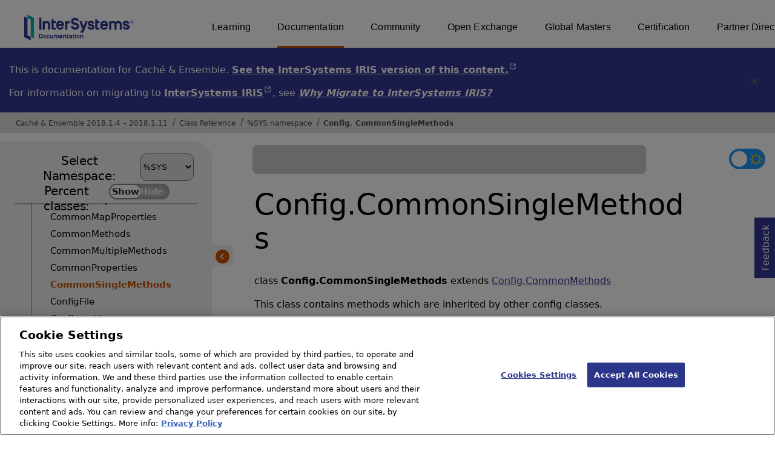

--- FILE ---
content_type: text/html; charset=utf-8
request_url: https://docs.intersystems.com/latest/csp/documatic/%25CSP.Documatic.cls?LIBRARY=%25SYS&CLASSNAME=Config.CommonSingleMethods
body_size: 9354
content:
<!DOCTYPE html>
<html lang="en">
<head><!-- OneTrust Cookies Consent Notice start for intersystems.com -->
<script src="https://cdn.cookielaw.org/scripttemplates/otSDKStub.js"  type="text/javascript" charset="UTF-8" data-domain-script="8d5650d9-35f0-4aec-8e1f-9fa3682325e6" ></script>
<script type="text/javascript">
function OptanonWrapper() { }
</script>
<!-- OneTrust Cookies Consent Notice end for docs.intersystems.com -->

<!-- Google Tag Manager -->
<script>(function(w,d,s,l,i){w[l]=w[l]||[];w[l].push({'gtm.start':
new Date().getTime(),event:'gtm.js'});var f=d.getElementsByTagName(s)[0],
j=d.createElement(s),dl=l!='dataLayer'?'&l='+l:'';j.async=true;j.src=
'https://www.googletagmanager.com/gtm.js?id='+i+dl;f.parentNode.insertBefore(j,f);
})(window,document,'script','dataLayer','GTM-T38JKJG');</script>
<!-- End Google Tag Manager --><!-- serverID = A-2 -->
<meta http-equiv="X-UA-Compatible" content="IE=edge;chrome=1" >
<meta name="viewport" content="width=device-width, initial-scale=1.0">
<meta property="og:image:width" content="1200">
<meta property="og:image:height" content="630">
<title>Config.CommonSingleMethods - Cach&eacute; &amp; Ensemble 2018.1.4 &ndash; 2018.1.11</title>
<meta name="twitter:title" content="Config.CommonSingleMethods - Cach&eacute; &amp; Ensemble 2018.1.4 &ndash; 2018.1.11">
<meta name="description" content="This class contains methods which are inherited by other config classes.">
<meta name="og:description" content="This class contains methods which are inherited by other config classes.">
<meta name="twitter:description" content="This class contains methods which are inherited by other config classes.">
<meta name="image" property="og:image" content="https://docs.intersystems.com/irislatest/csp/docbook/Intersystems_optlsy.jpg">
<meta name="twitter:image" content="https://docs.intersystems.com/irislatest/csp/docbook/Intersystems_optlsy.jpg">
<meta class="swiftype" name="ST-ContentSource" data-type="string" content="Documentation" />
<meta class="swiftype" name="ST-ContentType" data-type="string" content="Class Reference" />
<meta class="swiftype" name="ST-Product" data-type="string" content="Cache"/>
<meta class="swiftype" name="ST-Product" data-type="string" content="Ensemble"/>
<meta class="algolia" name="ALG-AppID" data-type="string" content="EP91R43SFK"/>
<meta class="algolia" name="ALG-Index" data-type="string" content="docs"/>
<meta class="algolia" name="ALG-SearchKey" data-type="string" content="709759d92d99a5cf927e90c965741389"/>
<meta class="algolia" name="ALG-Product" data-type="string" content="(product:'Caché' OR product:'Ensemble')"/>
<meta class="algolia" name="ALG-Version" data-type="string" content="version:'2018.1.11'"/>
<script>
  var ALGOLIA_INSIGHTS_SRC = "https://cdn.jsdelivr.net/npm/search-insights@2.0.3";

  !function(e,a,t,n,s,i,c){e.AlgoliaAnalyticsObject=s,e[s]=e[s]||function(){
  (e[s].queue=e[s].queue||[]).push(arguments)},i=a.createElement(t),c=a.getElementsByTagName(t)[0],
  i.async=1,i.src=n,c.parentNode.insertBefore(i,c)
  }(window,document,"script",ALGOLIA_INSIGHTS_SRC,"aa");

aa('init',
{ appId: 'EP91R43SFK', apiKey: '709759d92d99a5cf927e90c965741389', } 
);
</script>
<link rel="canonical" href="https://docs.intersystems.com/latest/csp/documatic/%25CSP.Documatic.cls?LIBRARY=%25SYS&CLASSNAME=Config.CommonSingleMethods">

<link rel="stylesheet" class="basestylesheet" id="classrefredesign" type="text/css" href="classrefredesign.css"><link rel="stylesheet" class="extrastylesheet" id="lightstylesheet" type="text/css" href="classreflight.css">

<script type="text/javascript" src="https://docs.intersystems.com/irislatest/csp/docbook/jquery-3.6.0.min.js"></script>
<script language="JavaScript" type="text/javascript" src="/latest/csp/broker/cspxmlhttp.js"></script><script language="JavaScript" type="text/javascript" src="/latest/csp/broker/cspbroker.js"></script><script>function addChildrenAfter(item,name,Id,ns) {var h=cspHttpServerMethod("hUkJq7vYVpDpsn_Dio2ZSyrD79kfiMhyYnCNZi1UOMr5tEqHH2K0pDT4ofqnfZLQiIYQW3Q0Tlh6J1LROV$9vA--",name,Id,ns);if (h!==null) {item.insertAdjacentHTML('afterend',h); } else {location.reload();}return false;}</script>
</head>
<body>

<a class="ac-skip-main" href="#main" data-swiftype-index="false">Skip to main content</a>
<div id ="content-outer">

<noscript><link rel="stylesheet" id="noscriptstylesheet" type="text/css" href="https://docs.intersystems.com/irislatest/csp/docbook/noscriptstyles.css"></noscript>
<noscript><div class="noscriptbanner" data-swiftype-index="false"><p>Sorry, your browser does not support JavaScript or JavaScript is disabled. Please enable JavaScript or use another browser to have a better experience.</p></div></noscript>
<div id="banner" class="search-algolia" data-swiftype-index="false">
<div id="bannerleft">
<a href="https://docs.intersystems.com" target="_blank">
<img id="docslogo" src="https://docs.intersystems.com/irislatest/csp/docbook/IS_HBG_SM_TM-cmyk.svg" alt="InterSystems: Creative data technology" height="71" width="263">
</a>
</div> <!-- end of bannerleft -->

<nav id="sitesmenulist" data-swiftype-index="false" aria-label="menu of other InterSystems websites">
<ul class="top-menu">
<li><a href="https://learning.intersystems.com/" target="_top">Learning</a></li>
<li class="activesite"><a href="https://docs.intersystems.com" target="_top">Documentation</a></li>
<li><a href="https://community.intersystems.com/" target="_top">Community</a></li>
<li><a href="https://openexchange.intersystems.com/" target="_top">Open Exchange</a></li>
<li><a href="https://globalmasters.intersystems.com/" target="_top">Global Masters</a></li>
<li><a href="https://www.intersystems.com/support-learning/learning-services/certification-program/" target="_top">Certification</a></li>
<li><a href="https://partner.intersystems.com/" target="_top">Partner Directory</a></li>
</ul>
</nav>
</div> <!-- end of banner -->
<div class="oldproduct flexdiv">
<div class="flexleft">
<p>This is documentation for Caché &amp; Ensemble. <A class="imgopen" href="https://docs.intersystems.com/irislatest/csp/documatic/%25CSP.Documatic.cls" target="_blank" rel="noopener">See the InterSystems IRIS version of this content.<span class="ac-visually-hidden">Opens in a new tab</span></A></p>
<p>For information on migrating to <A class="imgopen" href="https://www.intersystems.com/products/intersystems-iris/" target="_blank" rel="noopener">InterSystems IRIS<span class="ac-visually-hidden">Opens in a new tab</span></A>,
see <span class="citetitle"><a href="../docbook/Doc.View.cls?KEY=GETIRIS_ch">Why Migrate to InterSystems IRIS?</a></span>
</div>
<button class="flexright" aria-label="Dismiss alert">
<img src="https://docs.intersystems.com/irislatest/csp/docbook/icon-x.svg" height="30" width="30">
</button>
</div>
<nav class="locatordiv" data-swiftype-index="false" aria-label="breadcrumbs">
<ol>
<li><A href="/latest/csp/docbook/DocBook.UI.Page.cls" target="_blank" rel="noopener">Cach&eacute; &amp; Ensemble 2018.1.4 &ndash; 2018.1.11<span class="ac-visually-hidden">Opens in a new tab</span></A></li>
<li><A href="%25CSP.Documatic.cls?LIBRARY=%25SYS">Class Reference</A></li>
<li><A href="%25CSP.Documatic.cls?LIBRARY=%25SYS">%SYS namespace</A></li>
<li><A href="%25CSP.Documatic.cls?LIBRARY=%25SYS&PACKAGE=Config">Config</A>.<A href="%25CSP.Documatic.cls?LIBRARY=%25SYS&CLASSNAME=Config.CommonSingleMethods">CommonSingleMethods</A></li>
</ol>
</nav>



<nav id="documaticlefttoc" class="documaticlefttoc" aria-label="Cach&eacute; &amp; Ensemble 2018.1.4 &ndash; 2018.1.11 Class Reference navigation menu" data-swiftype-index="false">
<div class="lefttoctitle">
<form name="Main">Select Namespace: 
<select id="libList" title="Namespace to browse" onchange="window.location.href=this.value;">
<option value="%25CSP.Documatic.cls?LIBRARY=%25SYS"  selected>%SYS</option>
<option value="%25CSP.Documatic.cls?LIBRARY=ENSDEMO" >ENSDEMO</option>
<option value="%25CSP.Documatic.cls?LIBRARY=SAMPLES" >SAMPLES</option>
</select>
</form>
<div class="percent-classes-switch">Percent classes: <div class="btn-container"><label data-sysclasses="show" class="switch btn-color-mode-switch" ><input value="1" id=color_mode1 name="color_mode" type="checkbox" onclick="togglePercentage()"> <label class="btn-color-mode-switch-inner" data-off="Show" data-on="Hide" for="color_mode"></label></label></div></div></div>
<ul class="toc" id="leftTocContent"><div class="leftTocitem"><img id="Im1" class="chevrontoc" src="../docbook/newIcon-nav_collapsed_arrow_orange.svg" aria-hidden="true" onclick="expandItGet('1');">
<li class="tocitem PackageChoice leftTocitem""><span onclick="expandItGet('1');" fullname="%Activate" title="Expand/Collapse package %Activate">%Activate</span></div></li><div class="leftTocitem"><img id="Im2" class="chevrontoc" src="../docbook/newIcon-nav_collapsed_arrow_orange.svg" aria-hidden="true" onclick="expandItGet('2');">
<li class="tocitem PackageChoice leftTocitem""><span onclick="expandItGet('2');" fullname="%Api" title="Expand/Collapse package %Api">%Api</span></div></li><div class="leftTocitem"><img id="Im3" class="chevrontoc" src="../docbook/newIcon-nav_collapsed_arrow_orange.svg" aria-hidden="true" onclick="expandItGet('3');">
<li class="tocitem PackageChoice leftTocitem""><span onclick="expandItGet('3');" fullname="%Archive" title="Expand/Collapse package %Archive">%Archive</span></div></li><div class="leftTocitem"><img id="Im4" class="chevrontoc" src="../docbook/newIcon-nav_collapsed_arrow_orange.svg" aria-hidden="true" onclick="expandItGet('4');">
<li class="tocitem PackageChoice leftTocitem""><span onclick="expandItGet('4');" fullname="%Atelier" title="Expand/Collapse package %Atelier">%Atelier</span></div></li><div class="leftTocitem"><img id="Im5" class="chevrontoc" src="../docbook/newIcon-nav_collapsed_arrow_orange.svg" aria-hidden="true" onclick="expandItGet('5');">
<li class="tocitem PackageChoice leftTocitem""><span onclick="expandItGet('5');" fullname="%BI" title="Expand/Collapse package %BI">%BI</span></div></li><div class="leftTocitem"><img id="Im6" class="chevrontoc" src="../docbook/newIcon-nav_collapsed_arrow_orange.svg" aria-hidden="true" onclick="expandItGet('6');">
<li class="tocitem PackageChoice leftTocitem""><span onclick="expandItGet('6');" fullname="%CPP" title="Expand/Collapse package %CPP">%CPP</span></div></li><div class="leftTocitem"><img id="Im7" class="chevrontoc" src="../docbook/newIcon-nav_collapsed_arrow_orange.svg" aria-hidden="true" onclick="expandItGet('7');">
<li class="tocitem PackageChoice leftTocitem""><span onclick="expandItGet('7');" fullname="%CPT" title="Expand/Collapse package %CPT">%CPT</span></div></li><div class="leftTocitem"><img id="Im8" class="chevrontoc" src="../docbook/newIcon-nav_collapsed_arrow_orange.svg" aria-hidden="true" onclick="expandItGet('8');">
<li class="tocitem PackageChoice leftTocitem""><span onclick="expandItGet('8');" fullname="%CSP" title="Expand/Collapse package %CSP">%CSP</span></div></li><div class="leftTocitem"><img id="Im9" class="chevrontoc" src="../docbook/newIcon-nav_collapsed_arrow_orange.svg" aria-hidden="true" onclick="expandItGet('9');">
<li class="tocitem PackageChoice leftTocitem""><span onclick="expandItGet('9');" fullname="%Calendar" title="Expand/Collapse package %Calendar">%Calendar</span></div></li><div class="leftTocitem"><img id="Im10" class="chevrontoc" src="../docbook/newIcon-nav_collapsed_arrow_orange.svg" aria-hidden="true" onclick="expandItGet('10');">
<li class="tocitem PackageChoice leftTocitem""><span onclick="expandItGet('10');" fullname="%Collection" title="Expand/Collapse package %Collection">%Collection</span></div></li><div class="leftTocitem"><img id="Im11" class="chevrontoc" src="../docbook/newIcon-nav_collapsed_arrow_orange.svg" aria-hidden="true" onclick="expandItGet('11');">
<li class="tocitem PackageChoice leftTocitem""><span onclick="expandItGet('11');" fullname="%Compiler" title="Expand/Collapse package %Compiler">%Compiler</span></div></li><div class="leftTocitem"><img id="Im12" class="chevrontoc" src="../docbook/newIcon-nav_collapsed_arrow_orange.svg" aria-hidden="true" onclick="expandItGet('12');">
<li class="tocitem PackageChoice leftTocitem""><span onclick="expandItGet('12');" fullname="%Dashboard" title="Expand/Collapse package %Dashboard">%Dashboard</span></div></li><div class="leftTocitem"><img id="Im13" class="chevrontoc" src="../docbook/newIcon-nav_collapsed_arrow_orange.svg" aria-hidden="true" onclick="expandItGet('13');">
<li class="tocitem PackageChoice leftTocitem""><span onclick="expandItGet('13');" fullname="%DataModel" title="Expand/Collapse package %DataModel">%DataModel</span></div></li><div class="leftTocitem"><img id="Im14" class="chevrontoc" src="../docbook/newIcon-nav_collapsed_arrow_orange.svg" aria-hidden="true" onclick="expandItGet('14');">
<li class="tocitem PackageChoice leftTocitem""><span onclick="expandItGet('14');" fullname="%Debugger" title="Expand/Collapse package %Debugger">%Debugger</span></div></li><div class="leftTocitem"><img id="Im15" class="chevrontoc" src="../docbook/newIcon-nav_collapsed_arrow_orange.svg" aria-hidden="true" onclick="expandItGet('15');">
<li class="tocitem PackageChoice leftTocitem""><span onclick="expandItGet('15');" fullname="%DeepSee" title="Expand/Collapse package %DeepSee">%DeepSee</span></div></li><div class="leftTocitem"><img id="Im16" class="chevrontoc" src="../docbook/newIcon-nav_collapsed_arrow_orange.svg" aria-hidden="true" onclick="expandItGet('16');">
<li class="tocitem PackageChoice leftTocitem""><span onclick="expandItGet('16');" fullname="%Dictionary" title="Expand/Collapse package %Dictionary">%Dictionary</span></div></li><div class="leftTocitem"><img id="Im17" class="chevrontoc" src="../docbook/newIcon-nav_collapsed_arrow_orange.svg" aria-hidden="true" onclick="expandItGet('17');">
<li class="tocitem PackageChoice leftTocitem""><span onclick="expandItGet('17');" fullname="%Document" title="Expand/Collapse package %Document">%Document</span></div></li><div class="leftTocitem"><img id="Im18" class="chevrontoc" src="../docbook/newIcon-nav_collapsed_arrow_orange.svg" aria-hidden="true" onclick="expandItGet('18');">
<li class="tocitem PackageChoice leftTocitem""><span onclick="expandItGet('18');" fullname="%DotNet" title="Expand/Collapse package %DotNet">%DotNet</span></div></li><div class="leftTocitem"><img id="Im19" class="chevrontoc" src="../docbook/newIcon-nav_collapsed_arrow_orange.svg" aria-hidden="true" onclick="expandItGet('19');">
<li class="tocitem PackageChoice leftTocitem""><span onclick="expandItGet('19');" fullname="%Exception" title="Expand/Collapse package %Exception">%Exception</span></div></li><div class="leftTocitem"><img id="Im20" class="chevrontoc" src="../docbook/newIcon-nav_collapsed_arrow_orange.svg" aria-hidden="true" onclick="expandItGet('20');">
<li class="tocitem PackageChoice leftTocitem""><span onclick="expandItGet('20');" fullname="%ExtentMgr" title="Expand/Collapse package %ExtentMgr">%ExtentMgr</span></div></li><div class="leftTocitem"><img id="Im21" class="chevrontoc" src="../docbook/newIcon-nav_collapsed_arrow_orange.svg" aria-hidden="true" onclick="expandItGet('21');">
<li class="tocitem PackageChoice leftTocitem""><span onclick="expandItGet('21');" fullname="%FileMan" title="Expand/Collapse package %FileMan">%FileMan</span></div></li><div class="leftTocitem"><img id="Im22" class="chevrontoc" src="../docbook/newIcon-nav_collapsed_arrow_orange.svg" aria-hidden="true" onclick="expandItGet('22');">
<li class="tocitem PackageChoice leftTocitem""><span onclick="expandItGet('22');" fullname="%IO" title="Expand/Collapse package %IO">%IO</span></div></li><div class="leftTocitem"><img id="Im23" class="chevrontoc" src="../docbook/newIcon-nav_collapsed_arrow_orange.svg" aria-hidden="true" onclick="expandItGet('23');">
<li class="tocitem PackageChoice leftTocitem""><span onclick="expandItGet('23');" fullname="%Installer" title="Expand/Collapse package %Installer">%Installer</span></div></li><div class="leftTocitem"><img id="Im24" class="chevrontoc" src="../docbook/newIcon-nav_collapsed_arrow_orange.svg" aria-hidden="true" onclick="expandItGet('24');">
<li class="tocitem PackageChoice leftTocitem""><span onclick="expandItGet('24');" fullname="%Iterator" title="Expand/Collapse package %Iterator">%Iterator</span></div></li><div class="leftTocitem"><img id="Im25" class="chevrontoc" src="../docbook/newIcon-nav_collapsed_arrow_orange.svg" aria-hidden="true" onclick="expandItGet('25');">
<li class="tocitem PackageChoice leftTocitem""><span onclick="expandItGet('25');" fullname="%Library" title="Expand/Collapse package %Library">%Library</span></div></li><div class="leftTocitem"><img id="Im26" class="chevrontoc" src="../docbook/newIcon-nav_collapsed_arrow_orange.svg" aria-hidden="true" onclick="expandItGet('26');">
<li class="tocitem PackageChoice leftTocitem""><span onclick="expandItGet('26');" fullname="%MV" title="Expand/Collapse package %MV">%MV</span></div></li><div class="leftTocitem"><img id="Im27" class="chevrontoc" src="../docbook/newIcon-nav_collapsed_arrow_orange.svg" aria-hidden="true" onclick="expandItGet('27');">
<li class="tocitem PackageChoice leftTocitem""><span onclick="expandItGet('27');" fullname="%Monitor" title="Expand/Collapse package %Monitor">%Monitor</span></div></li><div class="leftTocitem"><img id="Im28" class="chevrontoc" src="../docbook/newIcon-nav_collapsed_arrow_orange.svg" aria-hidden="true" onclick="expandItGet('28');">
<li class="tocitem PackageChoice leftTocitem""><span onclick="expandItGet('28');" fullname="%Net" title="Expand/Collapse package %Net">%Net</span></div></li><div class="leftTocitem"><img id="Im29" class="chevrontoc" src="../docbook/newIcon-nav_collapsed_arrow_orange.svg" aria-hidden="true" onclick="expandItGet('29');">
<li class="tocitem PackageChoice leftTocitem""><span onclick="expandItGet('29');" fullname="%OAuth2" title="Expand/Collapse package %OAuth2">%OAuth2</span></div></li><div class="leftTocitem"><img id="Im30" class="chevrontoc" src="../docbook/newIcon-nav_collapsed_arrow_orange.svg" aria-hidden="true" onclick="expandItGet('30');">
<li class="tocitem PackageChoice leftTocitem""><span onclick="expandItGet('30');" fullname="%Projection" title="Expand/Collapse package %Projection">%Projection</span></div></li><div class="leftTocitem"><img id="Im31" class="chevrontoc" src="../docbook/newIcon-nav_collapsed_arrow_orange.svg" aria-hidden="true" onclick="expandItGet('31');">
<li class="tocitem PackageChoice leftTocitem""><span onclick="expandItGet('31');" fullname="%Regex" title="Expand/Collapse package %Regex">%Regex</span></div></li><div class="leftTocitem"><img id="Im32" class="chevrontoc" src="../docbook/newIcon-nav_collapsed_arrow_orange.svg" aria-hidden="true" onclick="expandItGet('32');">
<li class="tocitem PackageChoice leftTocitem""><span onclick="expandItGet('32');" fullname="%ResultSet" title="Expand/Collapse package %ResultSet">%ResultSet</span></div></li><div class="leftTocitem"><img id="Im33" class="chevrontoc" src="../docbook/newIcon-nav_collapsed_arrow_orange.svg" aria-hidden="true" onclick="expandItGet('33');">
<li class="tocitem PackageChoice leftTocitem""><span onclick="expandItGet('33');" fullname="%SAML" title="Expand/Collapse package %SAML">%SAML</span></div></li><div class="leftTocitem"><img id="Im34" class="chevrontoc" src="../docbook/newIcon-nav_collapsed_arrow_orange.svg" aria-hidden="true" onclick="expandItGet('34');">
<li class="tocitem PackageChoice leftTocitem""><span onclick="expandItGet('34');" fullname="%SOAP" title="Expand/Collapse package %SOAP">%SOAP</span></div></li><div class="leftTocitem"><img id="Im35" class="chevrontoc" src="../docbook/newIcon-nav_collapsed_arrow_orange.svg" aria-hidden="true" onclick="expandItGet('35');">
<li class="tocitem PackageChoice leftTocitem""><span onclick="expandItGet('35');" fullname="%SQL" title="Expand/Collapse package %SQL">%SQL</span></div></li><div class="leftTocitem"><img id="Im36" class="chevrontoc" src="../docbook/newIcon-nav_collapsed_arrow_orange.svg" aria-hidden="true" onclick="expandItGet('36');">
<li class="tocitem PackageChoice leftTocitem""><span onclick="expandItGet('36');" fullname="%SYNC" title="Expand/Collapse package %SYNC">%SYNC</span></div></li><div class="leftTocitem"><img id="Im37" class="chevrontoc" src="../docbook/newIcon-nav_collapsed_arrow_orange.svg" aria-hidden="true" onclick="expandItGet('37');">
<li class="tocitem PackageChoice leftTocitem""><span onclick="expandItGet('37');" fullname="%SYS" title="Expand/Collapse package %SYS">%SYS</span></div></li><div class="leftTocitem"><img id="Im38" class="chevrontoc" src="../docbook/newIcon-nav_collapsed_arrow_orange.svg" aria-hidden="true" onclick="expandItGet('38');">
<li class="tocitem PackageChoice leftTocitem""><span onclick="expandItGet('38');" fullname="%SYSTEM" title="Expand/Collapse package %SYSTEM">%SYSTEM</span></div></li><div class="leftTocitem"><img id="Im39" class="chevrontoc" src="../docbook/newIcon-nav_collapsed_arrow_orange.svg" aria-hidden="true" onclick="expandItGet('39');">
<li class="tocitem PackageChoice leftTocitem""><span onclick="expandItGet('39');" fullname="%Service" title="Expand/Collapse package %Service">%Service</span></div></li><div class="leftTocitem"><img id="Im40" class="chevrontoc" src="../docbook/newIcon-nav_collapsed_arrow_orange.svg" aria-hidden="true" onclick="expandItGet('40');">
<li class="tocitem PackageChoice leftTocitem""><span onclick="expandItGet('40');" fullname="%Standards" title="Expand/Collapse package %Standards">%Standards</span></div></li><div class="leftTocitem"><img id="Im41" class="chevrontoc" src="../docbook/newIcon-nav_collapsed_arrow_orange.svg" aria-hidden="true" onclick="expandItGet('41');">
<li class="tocitem PackageChoice leftTocitem""><span onclick="expandItGet('41');" fullname="%Stream" title="Expand/Collapse package %Stream">%Stream</span></div></li><div class="leftTocitem"><img id="Im42" class="chevrontoc" src="../docbook/newIcon-nav_collapsed_arrow_orange.svg" aria-hidden="true" onclick="expandItGet('42');">
<li class="tocitem PackageChoice leftTocitem""><span onclick="expandItGet('42');" fullname="%Studio" title="Expand/Collapse package %Studio">%Studio</span></div></li><div class="leftTocitem"><img id="Im43" class="chevrontoc" src="../docbook/newIcon-nav_collapsed_arrow_orange.svg" aria-hidden="true" onclick="expandItGet('43');">
<li class="tocitem PackageChoice leftTocitem""><span onclick="expandItGet('43');" fullname="%TSQL" title="Expand/Collapse package %TSQL">%TSQL</span></div></li><div class="leftTocitem"><img id="Im44" class="chevrontoc" src="../docbook/newIcon-nav_collapsed_arrow_orange.svg" aria-hidden="true" onclick="expandItGet('44');">
<li class="tocitem PackageChoice leftTocitem""><span onclick="expandItGet('44');" fullname="%Text" title="Expand/Collapse package %Text">%Text</span></div></li><div class="leftTocitem"><img id="Im45" class="chevrontoc" src="../docbook/newIcon-nav_collapsed_arrow_orange.svg" aria-hidden="true" onclick="expandItGet('45');">
<li class="tocitem PackageChoice leftTocitem""><span onclick="expandItGet('45');" fullname="%UMLS" title="Expand/Collapse package %UMLS">%UMLS</span></div></li><div class="leftTocitem"><img id="Im46" class="chevrontoc" src="../docbook/newIcon-nav_collapsed_arrow_orange.svg" aria-hidden="true" onclick="expandItGet('46');">
<li class="tocitem PackageChoice leftTocitem""><span onclick="expandItGet('46');" fullname="%UnitTest" title="Expand/Collapse package %UnitTest">%UnitTest</span></div></li><div class="leftTocitem"><img id="Im47" class="chevrontoc" src="../docbook/newIcon-nav_collapsed_arrow_orange.svg" aria-hidden="true" onclick="expandItGet('47');">
<li class="tocitem PackageChoice leftTocitem""><span onclick="expandItGet('47');" fullname="%WebStress" title="Expand/Collapse package %WebStress">%WebStress</span></div></li><div class="leftTocitem"><img id="Im48" class="chevrontoc" src="../docbook/newIcon-nav_collapsed_arrow_orange.svg" aria-hidden="true" onclick="expandItGet('48');">
<li class="tocitem PackageChoice leftTocitem""><span onclick="expandItGet('48');" fullname="%XEP" title="Expand/Collapse package %XEP">%XEP</span></div></li><div class="leftTocitem"><img id="Im49" class="chevrontoc" src="../docbook/newIcon-nav_collapsed_arrow_orange.svg" aria-hidden="true" onclick="expandItGet('49');">
<li class="tocitem PackageChoice leftTocitem""><span onclick="expandItGet('49');" fullname="%XGEN" title="Expand/Collapse package %XGEN">%XGEN</span></div></li><div class="leftTocitem"><img id="Im50" class="chevrontoc" src="../docbook/newIcon-nav_collapsed_arrow_orange.svg" aria-hidden="true" onclick="expandItGet('50');">
<li class="tocitem PackageChoice leftTocitem""><span onclick="expandItGet('50');" fullname="%XML" title="Expand/Collapse package %XML">%XML</span></div></li><div class="leftTocitem"><img id="Im51" class="chevrontoc" src="../docbook/newIcon-nav_collapsed_arrow_orange.svg" aria-hidden="true" onclick="expandItGet('51');">
<li class="tocitem PackageChoice leftTocitem""><span onclick="expandItGet('51');" fullname="%XSQL" title="Expand/Collapse package %XSQL">%XSQL</span></div></li><div class="leftTocitem"><img id="Im52" class="chevrontoc" src="../docbook/newIcon-nav_collapsed_arrow_orange.svg" aria-hidden="true" onclick="expandItGet('52');">
<li class="tocitem PackageChoice leftTocitem""><span onclick="expandItGet('52');" fullname="%ZEN" title="Expand/Collapse package %ZEN">%ZEN</span></div></li><div class="leftTocitem"><img id="Im53" class="chevrontoc" src="../docbook/newIcon-nav_collapsed_arrow_orange.svg" aria-hidden="true" onclick="expandItGet('53');">
<li class="tocitem PackageChoice leftTocitem""><span onclick="expandItGet('53');" fullname="%iFind" title="Expand/Collapse package %iFind">%iFind</span></div></li><div class="leftTocitem"><img id="Im54" class="chevrontoc" src="../docbook/newIcon-nav_collapsed_arrow_orange.svg" aria-hidden="true" onclick="expandItGet('54');">
<li class="tocitem PackageChoice leftTocitem""><span onclick="expandItGet('54');" fullname="%iKnow" title="Expand/Collapse package %iKnow">%iKnow</span></div></li><div class="leftTocitem"><img id="Im55" class="chevrontoc" src="../docbook/newIcon-nav_collapsed_arrow_orange.svg" aria-hidden="true" onclick="expandItGet('55');">
<li class="tocitem PackageChoice leftTocitem""><span onclick="expandItGet('55');" fullname="%xsd" title="Expand/Collapse package %xsd">%xsd</span></div></li><div class="leftTocitem"><img id="Im56" class="chevrontoc" src="../docbook/newIcon-nav_collapsed_arrow_orange.svg" aria-hidden="true" onclick="expandItGet('56');">
<li class="tocitem PackageChoice leftTocitem""><span onclick="expandItGet('56');" fullname="Backup" title="Expand/Collapse package Backup">Backup</span></div></li><div class="leftTocitem"><img id="Im57" class="chevrontoc" src="../docbook/newIcon-nav_collapsed_arrow_orange.svg" aria-hidden="true" onclick="expandItGet('57');">
<li class="tocitem PackageChoice leftTocitem""><span onclick="expandItGet('57');" fullname="Cloud" title="Expand/Collapse package Cloud">Cloud</span></div></li><div class="leftTocitem"><img id="Im58" class="chevrontoc" src="../docbook/newIcon-nav_expanded_arrow_orange.svg" aria-hidden="true" onclick="expandItGet('58');">
<li class="tocitem PackageChoice leftTocitem""><span onclick="expandItGet('58');" fullname="Config" title="Expand/Collapse package Config">Config</span></div></li>

<div id="Id58"><ul class="toc">
<li class="tocitem IndexChoice leftTocitem""><A href="%25CSP.Documatic.cls?LIBRARY=%25SYS&CLASSNAME=Config.CPF">CPF</A></li>
<li class="tocitem IndexChoice leftTocitem""><A href="%25CSP.Documatic.cls?LIBRARY=%25SYS&CLASSNAME=Config.Cluster">Cluster</A></li>
<li class="tocitem IndexChoice leftTocitem""><A href="%25CSP.Documatic.cls?LIBRARY=%25SYS&CLASSNAME=Config.ComPorts">ComPorts</A></li>
<li class="tocitem IndexChoice leftTocitem""><A href="%25CSP.Documatic.cls?LIBRARY=%25SYS&CLASSNAME=Config.CommentList">CommentList</A></li>
<li class="tocitem IndexChoice leftTocitem""><A href="%25CSP.Documatic.cls?LIBRARY=%25SYS&CLASSNAME=Config.CommonMapMethods">CommonMapMethods</A></li>
<li class="tocitem IndexChoice leftTocitem""><A href="%25CSP.Documatic.cls?LIBRARY=%25SYS&CLASSNAME=Config.CommonMapProperties">CommonMapProperties</A></li>
<li class="tocitem IndexChoice leftTocitem""><A href="%25CSP.Documatic.cls?LIBRARY=%25SYS&CLASSNAME=Config.CommonMethods">CommonMethods</A></li>
<li class="tocitem IndexChoice leftTocitem""><A href="%25CSP.Documatic.cls?LIBRARY=%25SYS&CLASSNAME=Config.CommonMultipleMethods">CommonMultipleMethods</A></li>
<li class="tocitem IndexChoice leftTocitem""><A href="%25CSP.Documatic.cls?LIBRARY=%25SYS&CLASSNAME=Config.CommonProperties">CommonProperties</A></li>
<li class="tocitem IndexChoice selected leftTocitem""><A href="%25CSP.Documatic.cls?LIBRARY=%25SYS&CLASSNAME=Config.CommonSingleMethods"><span class="ac-visually-hidden">Current page: </span>CommonSingleMethods</A></li>
<li class="tocitem IndexChoice leftTocitem""><A href="%25CSP.Documatic.cls?LIBRARY=%25SYS&CLASSNAME=Config.ConfigFile">ConfigFile</A></li>
<li class="tocitem IndexChoice leftTocitem""><A href="%25CSP.Documatic.cls?LIBRARY=%25SYS&CLASSNAME=Config.Configuration">Configuration</A></li>
<li class="tocitem IndexChoice leftTocitem""><A href="%25CSP.Documatic.cls?LIBRARY=%25SYS&CLASSNAME=Config.Conversions">Conversions</A></li>
<li class="tocitem IndexChoice leftTocitem""><A href="%25CSP.Documatic.cls?LIBRARY=%25SYS&CLASSNAME=Config.Databases">Databases</A></li>
<li class="tocitem IndexChoice leftTocitem""><A href="%25CSP.Documatic.cls?LIBRARY=%25SYS&CLASSNAME=Config.Debug">Debug</A></li>
<li class="tocitem IndexChoice leftTocitem""><A href="%25CSP.Documatic.cls?LIBRARY=%25SYS&CLASSNAME=Config.DeviceSubTypes">DeviceSubTypes</A></li>
<li class="tocitem IndexChoice leftTocitem""><A href="%25CSP.Documatic.cls?LIBRARY=%25SYS&CLASSNAME=Config.Devices">Devices</A></li>
<li class="tocitem IndexChoice leftTocitem""><A href="%25CSP.Documatic.cls?LIBRARY=%25SYS&CLASSNAME=Config.ECP">ECP</A></li>
<li class="tocitem IndexChoice leftTocitem""><A href="%25CSP.Documatic.cls?LIBRARY=%25SYS&CLASSNAME=Config.ECPServers">ECPServers</A></li>
<li class="tocitem IndexChoice leftTocitem""><A href="%25CSP.Documatic.cls?LIBRARY=%25SYS&CLASSNAME=Config.GenericMapMethods">GenericMapMethods</A></li>
<li class="tocitem IndexChoice leftTocitem""><A href="%25CSP.Documatic.cls?LIBRARY=%25SYS&CLASSNAME=Config.GenericMapProperties">GenericMapProperties</A></li>
<li class="tocitem IndexChoice leftTocitem""><A href="%25CSP.Documatic.cls?LIBRARY=%25SYS&CLASSNAME=Config.Host">Host</A></li>
<li class="tocitem IndexChoice leftTocitem""><A href="%25CSP.Documatic.cls?LIBRARY=%25SYS&CLASSNAME=Config.IO">IO</A></li>
<li class="tocitem IndexChoice leftTocitem""><A href="%25CSP.Documatic.cls?LIBRARY=%25SYS&CLASSNAME=Config.Journal">Journal</A></li>
<li class="tocitem IndexChoice leftTocitem""><A href="%25CSP.Documatic.cls?LIBRARY=%25SYS&CLASSNAME=Config.LicenseServers">LicenseServers</A></li>
<li class="tocitem IndexChoice leftTocitem""><A href="%25CSP.Documatic.cls?LIBRARY=%25SYS&CLASSNAME=Config.MagTapes">MagTapes</A></li>
<li class="tocitem IndexChoice leftTocitem""><A href="%25CSP.Documatic.cls?LIBRARY=%25SYS&CLASSNAME=Config.Map">Map</A></li>
<li class="tocitem IndexChoice leftTocitem""><A href="%25CSP.Documatic.cls?LIBRARY=%25SYS&CLASSNAME=Config.MapGlobals">MapGlobals</A></li>
<li class="tocitem IndexChoice leftTocitem""><A href="%25CSP.Documatic.cls?LIBRARY=%25SYS&CLASSNAME=Config.MapMirrors">MapMirrors</A></li>
<li class="tocitem IndexChoice leftTocitem""><A href="%25CSP.Documatic.cls?LIBRARY=%25SYS&CLASSNAME=Config.MapPackages">MapPackages</A></li>
<li class="tocitem IndexChoice leftTocitem""><A href="%25CSP.Documatic.cls?LIBRARY=%25SYS&CLASSNAME=Config.MapRoutines">MapRoutines</A></li>
<li class="tocitem IndexChoice leftTocitem""><A href="%25CSP.Documatic.cls?LIBRARY=%25SYS&CLASSNAME=Config.MapShadows">MapShadows</A></li>
<li class="tocitem IndexChoice leftTocitem""><A href="%25CSP.Documatic.cls?LIBRARY=%25SYS&CLASSNAME=Config.MirrorAsyncMemberAuthorizedIDs">MirrorAsyncMemberAuthorizedIDs</A></li>
<li class="tocitem IndexChoice leftTocitem""><A href="%25CSP.Documatic.cls?LIBRARY=%25SYS&CLASSNAME=Config.MirrorAsyncMemberSources">MirrorAsyncMemberSources</A></li>
<li class="tocitem IndexChoice leftTocitem""><A href="%25CSP.Documatic.cls?LIBRARY=%25SYS&CLASSNAME=Config.MirrorMember">MirrorMember</A></li>
<li class="tocitem IndexChoice leftTocitem""><A href="%25CSP.Documatic.cls?LIBRARY=%25SYS&CLASSNAME=Config.Mirrors">Mirrors</A></li>
<li class="tocitem IndexChoice leftTocitem""><A href="%25CSP.Documatic.cls?LIBRARY=%25SYS&CLASSNAME=Config.Miscellaneous">Miscellaneous</A></li>
<li class="tocitem IndexChoice leftTocitem""><A href="%25CSP.Documatic.cls?LIBRARY=%25SYS&CLASSNAME=Config.Monitor">Monitor</A></li><div class="leftTocitem"><img id="Im58_39" class="chevrontoc" src="../docbook/newIcon-nav_collapsed_arrow_orange.svg" aria-hidden="true" onclick="expandItGet('58_39');">
<li class="tocitem PackageChoice leftTocitem""><span onclick="expandItGet('58_39');" fullname="Config.NLS" title="Expand/Collapse package Config.NLS">NLS</span></div></li>
<li class="tocitem IndexChoice leftTocitem""><A href="%25CSP.Documatic.cls?LIBRARY=%25SYS&CLASSNAME=Config.Namespaces">Namespaces</A></li>
<li class="tocitem IndexChoice leftTocitem""><A href="%25CSP.Documatic.cls?LIBRARY=%25SYS&CLASSNAME=Config.SQL">SQL</A></li>
<li class="tocitem IndexChoice leftTocitem""><A href="%25CSP.Documatic.cls?LIBRARY=%25SYS&CLASSNAME=Config.Shadows">Shadows</A></li>
<li class="tocitem IndexChoice leftTocitem""><A href="%25CSP.Documatic.cls?LIBRARY=%25SYS&CLASSNAME=Config.SqlSysDatatypes">SqlSysDatatypes</A></li>
<li class="tocitem IndexChoice leftTocitem""><A href="%25CSP.Documatic.cls?LIBRARY=%25SYS&CLASSNAME=Config.SqlUserDatatypes">SqlUserDatatypes</A></li>
<li class="tocitem IndexChoice leftTocitem""><A href="%25CSP.Documatic.cls?LIBRARY=%25SYS&CLASSNAME=Config.Startup">Startup</A></li>
<li class="tocitem IndexChoice leftTocitem""><A href="%25CSP.Documatic.cls?LIBRARY=%25SYS&CLASSNAME=Config.Telnet">Telnet</A></li>
<li class="tocitem IndexChoice leftTocitem""><A href="%25CSP.Documatic.cls?LIBRARY=%25SYS&CLASSNAME=Config.config">config</A></li>
</ul></div><div class="leftTocitem"><img id="Im59" class="chevrontoc" src="../docbook/newIcon-nav_collapsed_arrow_orange.svg" aria-hidden="true" onclick="expandItGet('59');">
<li class="tocitem PackageChoice leftTocitem""><span onclick="expandItGet('59');" fullname="DeepSee" title="Expand/Collapse package DeepSee">DeepSee</span></div></li><div class="leftTocitem"><img id="Im60" class="chevrontoc" src="../docbook/newIcon-nav_collapsed_arrow_orange.svg" aria-hidden="true" onclick="expandItGet('60');">
<li class="tocitem PackageChoice leftTocitem""><span onclick="expandItGet('60');" fullname="EMS" title="Expand/Collapse package EMS">EMS</span></div></li><div class="leftTocitem"><img id="Im61" class="chevrontoc" src="../docbook/newIcon-nav_collapsed_arrow_orange.svg" aria-hidden="true" onclick="expandItGet('61');">
<li class="tocitem PackageChoice leftTocitem""><span onclick="expandItGet('61');" fullname="FT" title="Expand/Collapse package FT">FT</span></div></li><div class="leftTocitem"><img id="Im62" class="chevrontoc" src="../docbook/newIcon-nav_collapsed_arrow_orange.svg" aria-hidden="true" onclick="expandItGet('62');">
<li class="tocitem PackageChoice leftTocitem""><span onclick="expandItGet('62');" fullname="INFORMATION" title="Expand/Collapse package INFORMATION">INFORMATION</span></div></li><div class="leftTocitem"><img id="Im63" class="chevrontoc" src="../docbook/newIcon-nav_collapsed_arrow_orange.svg" aria-hidden="true" onclick="expandItGet('63');">
<li class="tocitem PackageChoice leftTocitem""><span onclick="expandItGet('63');" fullname="Inventory" title="Expand/Collapse package Inventory">Inventory</span></div></li><div class="leftTocitem"><img id="Im64" class="chevrontoc" src="../docbook/newIcon-nav_collapsed_arrow_orange.svg" aria-hidden="true" onclick="expandItGet('64');">
<li class="tocitem PackageChoice leftTocitem""><span onclick="expandItGet('64');" fullname="Journal" title="Expand/Collapse package Journal">Journal</span></div></li><div class="leftTocitem"><img id="Im65" class="chevrontoc" src="../docbook/newIcon-nav_collapsed_arrow_orange.svg" aria-hidden="true" onclick="expandItGet('65');">
<li class="tocitem PackageChoice leftTocitem""><span onclick="expandItGet('65');" fullname="MonitorTools" title="Expand/Collapse package MonitorTools">MonitorTools</span></div></li><div class="leftTocitem"><img id="Im66" class="chevrontoc" src="../docbook/newIcon-nav_collapsed_arrow_orange.svg" aria-hidden="true" onclick="expandItGet('66');">
<li class="tocitem PackageChoice leftTocitem""><span onclick="expandItGet('66');" fullname="Net" title="Expand/Collapse package Net">Net</span></div></li><div class="leftTocitem"><img id="Im67" class="chevrontoc" src="../docbook/newIcon-nav_collapsed_arrow_orange.svg" aria-hidden="true" onclick="expandItGet('67');">
<li class="tocitem PackageChoice leftTocitem""><span onclick="expandItGet('67');" fullname="OAuth2" title="Expand/Collapse package OAuth2">OAuth2</span></div></li><div class="leftTocitem"><img id="Im68" class="chevrontoc" src="../docbook/newIcon-nav_collapsed_arrow_orange.svg" aria-hidden="true" onclick="expandItGet('68');">
<li class="tocitem PackageChoice leftTocitem""><span onclick="expandItGet('68');" fullname="PKI" title="Expand/Collapse package PKI">PKI</span></div></li><div class="leftTocitem"><img id="Im69" class="chevrontoc" src="../docbook/newIcon-nav_collapsed_arrow_orange.svg" aria-hidden="true" onclick="expandItGet('69');">
<li class="tocitem PackageChoice leftTocitem""><span onclick="expandItGet('69');" fullname="Provider" title="Expand/Collapse package Provider">Provider</span></div></li><div class="leftTocitem"><img id="Im70" class="chevrontoc" src="../docbook/newIcon-nav_collapsed_arrow_orange.svg" aria-hidden="true" onclick="expandItGet('70');">
<li class="tocitem PackageChoice leftTocitem""><span onclick="expandItGet('70');" fullname="SYS" title="Expand/Collapse package SYS">SYS</span></div></li><div class="leftTocitem"><img id="Im71" class="chevrontoc" src="../docbook/newIcon-nav_collapsed_arrow_orange.svg" aria-hidden="true" onclick="expandItGet('71');">
<li class="tocitem PackageChoice leftTocitem""><span onclick="expandItGet('71');" fullname="Security" title="Expand/Collapse package Security">Security</span></div></li><div class="leftTocitem"><img id="Im72" class="chevrontoc" src="../docbook/newIcon-nav_collapsed_arrow_orange.svg" aria-hidden="true" onclick="expandItGet('72');">
<li class="tocitem PackageChoice leftTocitem""><span onclick="expandItGet('72');" fullname="TCPProvider" title="Expand/Collapse package TCPProvider">TCPProvider</span></div></li><div class="leftTocitem"><img id="Im73" class="chevrontoc" src="../docbook/newIcon-nav_collapsed_arrow_orange.svg" aria-hidden="true" onclick="expandItGet('73');">
<li class="tocitem PackageChoice leftTocitem""><span onclick="expandItGet('73');" fullname="XDEV" title="Expand/Collapse package XDEV">XDEV</span></div></li>
</ul>
</nav>

<button class="hidelefttoc" onclick="hidelefttoc()">
<img src="../docbook/newIcon-back_arrow_orange_bg.svg" width="25px" height="23px"></button>
<div id="topspace">

<div class="demo searchWidget widget">
<div class="searchWidgetPreview">
<div class="ais-SearchBox-wrapper" id="search-wrapper">
<div class="ais-SearchBox" id="search-input"></div>
</div>
</div>
<div id="search-results-preview" style="display:none;"></div>
</div>

<div id="darkmodeparent" style="float: right;"><label class="switch" id="darkmodebutton" aria-label="Toggle dark mode"> <input type="checkbox" class="checkbox" onclick="togglestylesheet()"> <span class="slider round"><img class="sun" src="https://docs.intersystems.com/irislatest/csp/docbook/newIcon-sun_star.svg" alt="Sun icon"><img class="moon" src="https://docs.intersystems.com/irislatest/csp/docbook/newIcon-moon_darkmode.svg" alt="Moon icon"></span></label> </div>
</div>

<nav id="documaticrighttoc" data-swiftype-index="false" aria-label="menu of sections on page">

<div class="thanksfeed">Thanks for your feedback!<br/>Need to tell us more? <a target="blank" href="Doc.Feedback.cls">Click here</a> or use the Feedback button.</div>
<div class="helpfulpage">
<h3>Is this page helpful?</h3>
<div>
<button id="thumbs-up-btn" aria-label="Helpful" aria-pressed="false">
<span aria-hidden="true"><img src="https://docs.intersystems.com/irislatest/csp/docbook/newIcon-thumbs_up_blue.svg" height="20px"></span>
</button>
<button id="thumbs-down-btn" aria-label="Not helpful" aria-pressed="false">
<span aria-hidden="true"><img src="https://docs.intersystems.com/irislatest/csp/docbook/newIcon-thumbs_down_blue.svg" height="20px"></span>
</button>
</div>
<div id="thumbs-up-popup" aria-label="Thumbs up feedback button" class="popup">
<div class="popup-content" aria-expanded="false">
<h4>Please select a reason:</h4>
<ul>
<button class="option" tabindex="0" aria-pressed="false" id="Easy-to-understand" onclick="hideTextBox()">Easy to understand</button>
<button class="option" tabindex="0" aria-pressed="false" id="Well-organized" onclick="hideTextBox()">Well organized</button>
<button class="option" tabindex="0" aria-pressed="false" id="Found-what-was-looking-for" onclick="hideTextBox()">Found what I was looking for</button>
<button class="option" tabindex="0" aria-pressed="false" id="Enjoying-new-design" onclick="hideTextBox()">Enjoying the new design!</button>
<button class="option" tabindex="0" aria-pressed="false" id="Other-up" onclick="showBox1()">Other</button>
<textarea rows="4" cols="50" maxlength="200" id="textbox1" name="other-feedback" placeholder="Max. chars 200"></textarea>
</ul>
<div class="feedbackButtons" id="feedbackButtons">
<button type="submit" id="submit-btn1" class="feedbackbutton" onclick="retrievedata()">Submit</button>
<button type="cancel" id="cancel-btn1" class="feedbackbutton" onclick="quit()">Cancel</button>
</div>
</div>
</div>
<div id="thumbs-down-popup" aria-label="Thumbs down feedback button" class="popup">
<div class="popup-content">
<h4>Please select a reason:</h4>
<ul>
<button class="option" tabindex="0"  aria-pressed="false" id="Hard-to-understand" onclick="hideTextBox()">Hard to understand</button>
<button class="option" tabindex="0"  aria-pressed="false" id="Content-displayed-poorly" onclick="hideTextBox()">Content displayed poorly</button>
<button class="option" tabindex="0"  aria-pressed="false" id="Didn't-find-what-I-needed" onclick="hideTextBox()">Didn't find what I needed</button>
<button class="option" tabindex="0"  aria-pressed="false" id="Prefer-old-design" onclick="hideTextBox()">I prefer the old design better</button>
<button class="option" tabindex="0"  aria-pressed="false" id="Other-down" onclick="showBox2()">Other</button>
<textarea rows="4" cols="50" maxlength="200" id="textbox2" name="other-feedback" placeholder="Max. chars 200"></textarea>
</ul>
<div class="feedbackButtons" id="feedbackButtons">
<button type="submit" id="submit-btn2" class="feedbackbutton" onclick="retrievedata()">Submit</button>
<button type="cancel" id="cancel-btn2" class="feedbackbutton" onclick="quit()">Cancel</button>
</div>
</div>
</div>
</div>
<div class="rightttoctitle">Class Details</div>
<ul class="toc">
<li class="tocitem"><A href="#anchor_methods">Methods (4)</A>
<li class="tocitem"><A href="#anchor_inheritedmembers">Inherited Members</A>
<li class="tocitem"><A href="#anchor_subclasses">Subclasses (13)</A>
</ul>
 <div role="button" data-privmembers="hide"><A href="%25CSP.Documatic.cls?LIBRARY=%25SYS&CLASSNAME=Config.CommonSingleMethods" class="abutton rightside privatemembers">Show private members</A></div>
</nav>
<div id="main" tabindex=-1></div>
<div id="content-inner" class="mainDiv haslefttoc hasrighttoc">
<h1>Config.CommonSingleMethods</h1>
<p>class <b>Config.CommonSingleMethods</b> extends <A href="%25CSP.Documatic.cls?LIBRARY=%25SYS&CLASSNAME=Config.CommonMethods">Config.CommonMethods</A></p>This class contains methods which are inherited by other config classes.
<h3>Method Inventory</h3>
<ul class="tablelist">
<li><a href="#METHOD_Get" title="Get()">Get()</a></li>
<li><a href="#METHOD_GetList" title="GetList()">GetList()</a></li>
<li><a href="#METHOD_Modify" title="Modify()">Modify()</a></li>
<li><a href="#METHOD_Open" title="Open()">Open()</a></li></ul>
<section id="anchor_methods"><h2 role="presentation"><button class="anchorlink tooltip" data-anc-url="https://docs.intersystems.com/latest/csp/documatic/%25CSP.Documatic.cls?LIBRARY=%25SYS&CLASSNAME=Config.CommonSingleMethods#anchor_methods" aria-label="Copy link to this section" role="button" onclick="anchorClick(this)"><img src="https://docs.intersystems.com/irislatest/csp/docbook/newIcon-anchorlink_orange_bg.svg" height="30" width="30" alt="" aria-hidden="true"/><span class="tooltiptext" role="tooltip" aria-hidden="true"></span></button><span role="heading">Methods</span></h2>
<div class="DivShow" id="Get">
<span class="anchorspace" id="METHOD_Get"></span>
<button class="anchorlink tooltip" data-anc-url="https://docs.intersystems.com/latest/csp/documatic/%25CSP.Documatic.cls?LIBRARY=%25SYS&CLASSNAME=Config.CommonSingleMethods#METHOD_Get" aria-label="Copy link to this section" role="button" onclick="anchorClick(this)"><img src="https://docs.intersystems.com/irislatest/csp/docbook/newIcon-anchorlink_orange_bg.svg" height="30" width="30" alt="" aria-hidden="true"/><span class="tooltiptext" role="tooltip" aria-hidden="true"></span></button>
<span class="external">classmethod <b>Get(ByRef Properties As <A href="%25CSP.Documatic.cls?LIBRARY=%25SYS&CLASSNAME=%25Library.String">%String</A>, ByRef CPFFile As <A href="%25CSP.Documatic.cls?LIBRARY=%25SYS&CLASSNAME=%25Library.String">%String</A> = "", Flags As <A href="%25CSP.Documatic.cls?LIBRARY=%25SYS&CLASSNAME=%25Library.Integer">%Integer</A> = $$$CPFSave+$$$CPFWrite+$$$CPFActivate)</b> as <A href="%25CSP.Documatic.cls?LIBRARY=%25SYS&CLASSNAME=%25Library.Status">%Status</A>
</span>
</div>
<div class="indent">Get a sections properties from a CPF file.<br>
<br>
Parameters:<br>
<b>CPFFile (byref)</b> - Name of the CPF file to use, Default=current active CPF file. The file must have a .CPF file extension if specified.<br>
<br>
Return values:<br>
<b>Properties (byref)</b> - List of the properties in Properties(Name)=Value format. 
See the subclass for a list of valid properties.<br>
<b>CPFFile (byref)</b> - Name of the CPF file the modification was made in.<br></div>
<div class="DivShow" id="GetList">
<span class="anchorspace" id="METHOD_GetList"></span>
<button class="anchorlink tooltip" data-anc-url="https://docs.intersystems.com/latest/csp/documatic/%25CSP.Documatic.cls?LIBRARY=%25SYS&CLASSNAME=Config.CommonSingleMethods#METHOD_GetList" aria-label="Copy link to this section" role="button" onclick="anchorClick(this)"><img src="https://docs.intersystems.com/irislatest/csp/docbook/newIcon-anchorlink_orange_bg.svg" height="30" width="30" alt="" aria-hidden="true"/><span class="tooltiptext" role="tooltip" aria-hidden="true"></span></button>
<span class="external">classmethod <b>GetList(ByRef CPFFile As <A href="%25CSP.Documatic.cls?LIBRARY=%25SYS&CLASSNAME=%25Library.String">%String</A> = "", Flags As <A href="%25CSP.Documatic.cls?LIBRARY=%25SYS&CLASSNAME=%25Library.Integer">%Integer</A> = $$$CPFSave+$$$CPFWrite+$$$CPFActivate)</b> as <A href="%25CSP.Documatic.cls?LIBRARY=%25SYS&CLASSNAME=%25Library.Status">%Status</A>
</span>
</div>
<div class="indent">Returns the properties from a section in a CPF file by value in $list format<br>
<br>
Parameters:<br>
<b>CPFFile (byref)</b> - Name of the CPF file to use, Default=current active CPF file. The file must have a .CPF file extension if specified.<br>
<br>
Return value:
<br>&nbsp&nbsp&nbsp&nbsp&nbsp
     $lb(%Status,Result)
<br>&nbsp&nbsp&nbsp&nbsp&nbsp
     where Result=$LB($LB(property name,value),...) for each property in the section
<br></div>
<div class="DivShow" id="Modify">
<span class="anchorspace" id="METHOD_Modify"></span>
<button class="anchorlink tooltip" data-anc-url="https://docs.intersystems.com/latest/csp/documatic/%25CSP.Documatic.cls?LIBRARY=%25SYS&CLASSNAME=Config.CommonSingleMethods#METHOD_Modify" aria-label="Copy link to this section" role="button" onclick="anchorClick(this)"><img src="https://docs.intersystems.com/irislatest/csp/docbook/newIcon-anchorlink_orange_bg.svg" height="30" width="30" alt="" aria-hidden="true"/><span class="tooltiptext" role="tooltip" aria-hidden="true"></span></button>
<span class="external">classmethod <b>Modify(ByRef Properties As <A href="%25CSP.Documatic.cls?LIBRARY=%25SYS&CLASSNAME=%25Library.String">%String</A>, ByRef CPFFile As <A href="%25CSP.Documatic.cls?LIBRARY=%25SYS&CLASSNAME=%25Library.String">%String</A> = "", Flags As <A href="%25CSP.Documatic.cls?LIBRARY=%25SYS&CLASSNAME=%25Library.Integer">%Integer</A> = $$$CPFSave+$$$CPFWrite+$$$CPFActivate)</b> as <A href="%25CSP.Documatic.cls?LIBRARY=%25SYS&CLASSNAME=%25Library.Status">%Status</A>
</span>
</div>
<div class="indent">Modify a sections properties in a CPF file.<br>
<br>
Parameters:<br>
<b>Properties (byref)</b> - List of the properties to modify in Properties(Name)=Value format.
See the subclass for a list of valid properties. If a specific property is not passed in the
properties array, the value is not modified.<br>
<b>CPFFile (byref)</b> - Name of the CPF file to use, Default=current active CPF file. The file must have a .CPF file extension if specified.<br>
<b>Flags</b> - Bit string of options to perform if the object is later saved with the %Save() method.
See the <A href="#Open">Open()</A> method for values.<br>
<br>
Return values:<br>
<b>CPFFile (byref)</b> - Name of the CPF file the modification was made in.<br></div>
<div class="DivShow" id="Open">
<span class="anchorspace" id="METHOD_Open"></span>
<button class="anchorlink tooltip" data-anc-url="https://docs.intersystems.com/latest/csp/documatic/%25CSP.Documatic.cls?LIBRARY=%25SYS&CLASSNAME=Config.CommonSingleMethods#METHOD_Open" aria-label="Copy link to this section" role="button" onclick="anchorClick(this)"><img src="https://docs.intersystems.com/irislatest/csp/docbook/newIcon-anchorlink_orange_bg.svg" height="30" width="30" alt="" aria-hidden="true"/><span class="tooltiptext" role="tooltip" aria-hidden="true"></span></button>
<span class="external">classmethod <b>Open(ByRef CPFFile As <A href="%25CSP.Documatic.cls?LIBRARY=%25SYS&CLASSNAME=%25Library.String">%String</A> = "", concurrency As <A href="%25CSP.Documatic.cls?LIBRARY=%25SYS&CLASSNAME=%25Library.Integer">%Integer</A> = -1, ByRef Status As <A href="%25CSP.Documatic.cls?LIBRARY=%25SYS&CLASSNAME=%25Library.Status">%Status</A>, Flags As <A href="%25CSP.Documatic.cls?LIBRARY=%25SYS&CLASSNAME=%25Library.Integer">%Integer</A> = $$$CPFSave+$$$CPFWrite+$$$CPFActivate)</b> as <A href="%25CSP.Documatic.cls?LIBRARY=%25SYS&CLASSNAME=%25Library.ObjectHandle">%ObjectHandle</A>
</span>
</div>
<div class="indent">Open an instance of an section object in a CPF file.<br>
<br>
Parameters:<br>
<b>CPFFile (byref)</b> - Name of the CPF file to use, Default=current active CPF file. The file must have a .CPF file extension if specified.<br>
<b>Flags</b> - (From %syConfig.inc) Bit string of options to perform if the object is later saved with the %Save() method.<br>
<var>Bit $$$CPFSave</var> - Save - Save data to config database.<br>
<var>Bit $$$CPFWrite</var> - Write - Write config database to CPF file.<br>
<var>Bit $$$CPFActivate</var> - Activate - Copy changes to ^CONFIG global, and make active on system.<br>
By default, all these bits are set, and you should normally not pass this parameter. 
If you are modifying a CPF file which is not the active CPF file, Bit $$$CPFActivate is ignored.<br>
<br>
<br>
Return Values:<br>
<b>CPFFile (byref)</b> - Name of the CPF file the modification was made in.<br></div>
</section>

<section id="anchor_inheritedmembers"><h2 role="presentation"><button class="anchorlink tooltip" data-anc-url="https://docs.intersystems.com/latest/csp/documatic/%25CSP.Documatic.cls?LIBRARY=%25SYS&CLASSNAME=Config.CommonSingleMethods#anchor_inheritedmembers" aria-label="Copy link to this section" role="button" onclick="anchorClick(this)"><img src="https://docs.intersystems.com/irislatest/csp/docbook/newIcon-anchorlink_orange_bg.svg" height="30" width="30" alt="" aria-hidden="true"/><span class="tooltiptext" role="tooltip" aria-hidden="true"></span></button><span role="heading">Inherited Members</span></h2>
<h3>Inherited Methods</h3>
<ul class="tablelist">
<li><a href="%25CSP.Documatic.cls?LIBRARY=%25SYS&CLASSNAME=%25Library.RegisteredObject#%25AddToSaveSet" title="inherited from %Library.RegisteredObject">%AddToSaveSet()</a></li>
<li><a href="%25CSP.Documatic.cls?LIBRARY=%25SYS&CLASSNAME=%25Library.SystemBase#%25ClassIsLatestVersion" title="inherited from %Library.SystemBase">%ClassIsLatestVersion()</a></li>
<li><a href="%25CSP.Documatic.cls?LIBRARY=%25SYS&CLASSNAME=%25Library.SystemBase#%25ClassName" title="inherited from %Library.SystemBase">%ClassName()</a></li>
<li><a href="%25CSP.Documatic.cls?LIBRARY=%25SYS&CLASSNAME=%25Library.RegisteredObject#%25ConstructClone" title="inherited from %Library.RegisteredObject">%ConstructClone()</a></li>
<li><a href="%25CSP.Documatic.cls?LIBRARY=%25SYS&CLASSNAME=%25Library.SystemBase#%25DispatchClassMethod" title="inherited from %Library.SystemBase">%DispatchClassMethod()</a></li>
<li><a href="%25CSP.Documatic.cls?LIBRARY=%25SYS&CLASSNAME=%25Library.SystemBase#%25DispatchGetModified" title="inherited from %Library.SystemBase">%DispatchGetModified()</a></li>
<li><a href="%25CSP.Documatic.cls?LIBRARY=%25SYS&CLASSNAME=%25Library.SystemBase#%25DispatchGetProperty" title="inherited from %Library.SystemBase">%DispatchGetProperty()</a></li>
<li><a href="%25CSP.Documatic.cls?LIBRARY=%25SYS&CLASSNAME=%25Library.SystemBase#%25DispatchMethod" title="inherited from %Library.SystemBase">%DispatchMethod()</a></li>
<li><a href="%25CSP.Documatic.cls?LIBRARY=%25SYS&CLASSNAME=%25Library.SystemBase#%25DispatchSetModified" title="inherited from %Library.SystemBase">%DispatchSetModified()</a></li>
<li><a href="%25CSP.Documatic.cls?LIBRARY=%25SYS&CLASSNAME=%25Library.SystemBase#%25DispatchSetMultidimProperty" title="inherited from %Library.SystemBase">%DispatchSetMultidimProperty()</a></li>
<li><a href="%25CSP.Documatic.cls?LIBRARY=%25SYS&CLASSNAME=%25Library.SystemBase#%25DispatchSetProperty" title="inherited from %Library.SystemBase">%DispatchSetProperty()</a></li>
<li><a href="%25CSP.Documatic.cls?LIBRARY=%25SYS&CLASSNAME=%25Library.SystemBase#%25Extends" title="inherited from %Library.SystemBase">%Extends()</a></li>
<li><a href="%25CSP.Documatic.cls?LIBRARY=%25SYS&CLASSNAME=%25Library.SystemBase#%25GetParameter" title="inherited from %Library.SystemBase">%GetParameter()</a></li>
<li><a href="%25CSP.Documatic.cls?LIBRARY=%25SYS&CLASSNAME=%25Library.SystemBase#%25IsA" title="inherited from %Library.SystemBase">%IsA()</a></li>
<li><a href="%25CSP.Documatic.cls?LIBRARY=%25SYS&CLASSNAME=%25Library.RegisteredObject#%25IsModified" title="inherited from %Library.RegisteredObject">%IsModified()</a></li>
<li><a href="%25CSP.Documatic.cls?LIBRARY=%25SYS&CLASSNAME=%25Library.SystemBase#%25New" title="inherited from %Library.SystemBase">%New()</a></li>
<li><a href="%25CSP.Documatic.cls?LIBRARY=%25SYS&CLASSNAME=%25Library.RegisteredObject#%25NormalizeObject" title="inherited from %Library.RegisteredObject">%NormalizeObject()</a></li>
<li><a href="%25CSP.Documatic.cls?LIBRARY=%25SYS&CLASSNAME=%25Library.RegisteredObject#%25ObjectModified" title="inherited from %Library.RegisteredObject">%ObjectModified()</a></li>
<li><a href="%25CSP.Documatic.cls?LIBRARY=%25SYS&CLASSNAME=%25Library.SystemBase#%25OriginalNamespace" title="inherited from %Library.SystemBase">%OriginalNamespace()</a></li>
<li><a href="%25CSP.Documatic.cls?LIBRARY=%25SYS&CLASSNAME=%25Library.SystemBase#%25PackageName" title="inherited from %Library.SystemBase">%PackageName()</a></li>
<li><a href="%25CSP.Documatic.cls?LIBRARY=%25SYS&CLASSNAME=%25Library.RegisteredObject#%25RemoveFromSaveSet" title="inherited from %Library.RegisteredObject">%RemoveFromSaveSet()</a></li>
<li><a href="%25CSP.Documatic.cls?LIBRARY=%25SYS&CLASSNAME=%25Library.RegisteredObject#%25SerializeObject" title="inherited from %Library.RegisteredObject">%SerializeObject()</a></li>
<li><a href="%25CSP.Documatic.cls?LIBRARY=%25SYS&CLASSNAME=%25Library.SystemBase#%25SetModified" title="inherited from %Library.SystemBase">%SetModified()</a></li>
<li><a href="%25CSP.Documatic.cls?LIBRARY=%25SYS&CLASSNAME=%25Library.RegisteredObject#%25ValidateObject" title="inherited from %Library.RegisteredObject">%ValidateObject()</a></li>
<li><a href="%25CSP.Documatic.cls?LIBRARY=%25SYS&CLASSNAME=%25XML.Adaptor#XMLDTD" title="inherited from %XML.Adaptor">XMLDTD()</a></li>
<li><a href="%25CSP.Documatic.cls?LIBRARY=%25SYS&CLASSNAME=%25XML.Adaptor#XMLExport" title="inherited from %XML.Adaptor">XMLExport()</a></li>
<li><a href="%25CSP.Documatic.cls?LIBRARY=%25SYS&CLASSNAME=%25XML.Adaptor#XMLExportToStream" title="inherited from %XML.Adaptor">XMLExportToStream()</a></li>
<li><a href="%25CSP.Documatic.cls?LIBRARY=%25SYS&CLASSNAME=%25XML.Adaptor#XMLExportToString" title="inherited from %XML.Adaptor">XMLExportToString()</a></li>
<li><a href="%25CSP.Documatic.cls?LIBRARY=%25SYS&CLASSNAME=%25XML.Adaptor#XMLNew" title="inherited from %XML.Adaptor">XMLNew()</a></li>
<li><a href="%25CSP.Documatic.cls?LIBRARY=%25SYS&CLASSNAME=%25XML.Adaptor#XMLSchema" title="inherited from %XML.Adaptor">XMLSchema()</a></li>
<li><a href="%25CSP.Documatic.cls?LIBRARY=%25SYS&CLASSNAME=%25XML.Adaptor#XMLSchemaNamespace" title="inherited from %XML.Adaptor">XMLSchemaNamespace()</a></li>
<li><a href="%25CSP.Documatic.cls?LIBRARY=%25SYS&CLASSNAME=%25XML.Adaptor#XMLSchemaType" title="inherited from %XML.Adaptor">XMLSchemaType()</a></li></ul>
</section>
<section id="anchor_subclasses"><h2 role="presentation"><button class="anchorlink tooltip" data-anc-url="https://docs.intersystems.com/latest/csp/documatic/%25CSP.Documatic.cls?LIBRARY=%25SYS&CLASSNAME=Config.CommonSingleMethods#anchor_subclasses" aria-label="Copy link to this section" role="button" onclick="anchorClick(this)"><img src="https://docs.intersystems.com/irislatest/csp/docbook/newIcon-anchorlink_orange_bg.svg" height="30" width="30" alt="" aria-hidden="true"/><span class="tooltiptext" role="tooltip" aria-hidden="true"></span></button><span role="heading">Subclasses</span></h2>
<ul class="tablelist">
<li><a href="%25CSP.Documatic.cls?LIBRARY=%25SYS&CLASSNAME=Config.Cluster" title="Config.Cluster">Config.Cluster</a></li>
<li><a href="%25CSP.Documatic.cls?LIBRARY=%25SYS&CLASSNAME=Config.ConfigFile" title="Config.ConfigFile">Config.ConfigFile</a></li>
<li><a href="%25CSP.Documatic.cls?LIBRARY=%25SYS&CLASSNAME=Config.Conversions" title="Config.Conversions">Config.Conversions</a></li>
<li><a href="%25CSP.Documatic.cls?LIBRARY=%25SYS&CLASSNAME=Config.ECP" title="Config.ECP">Config.ECP</a></li>
<li><a href="%25CSP.Documatic.cls?LIBRARY=%25SYS&CLASSNAME=Config.IO" title="Config.IO">Config.IO</a></li>
<li><a href="%25CSP.Documatic.cls?LIBRARY=%25SYS&CLASSNAME=Config.Journal" title="Config.Journal">Config.Journal</a></li>
<li><a href="%25CSP.Documatic.cls?LIBRARY=%25SYS&CLASSNAME=Config.MirrorMember" title="Config.MirrorMember">Config.MirrorMember</a></li>
<li><a href="%25CSP.Documatic.cls?LIBRARY=%25SYS&CLASSNAME=Config.Miscellaneous" title="Config.Miscellaneous">Config.Miscellaneous</a></li>
<li><a href="%25CSP.Documatic.cls?LIBRARY=%25SYS&CLASSNAME=Config.Monitor" title="Config.Monitor">Config.Monitor</a></li>
<li><a href="%25CSP.Documatic.cls?LIBRARY=%25SYS&CLASSNAME=Config.SQL" title="Config.SQL">Config.SQL</a></li>
<li><a href="%25CSP.Documatic.cls?LIBRARY=%25SYS&CLASSNAME=Config.Startup" title="Config.Startup">Config.Startup</a></li>
<li><a href="%25CSP.Documatic.cls?LIBRARY=%25SYS&CLASSNAME=Config.Telnet" title="Config.Telnet">Config.Telnet</a></li>
<li><a href="%25CSP.Documatic.cls?LIBRARY=%25SYS&CLASSNAME=Config.config" title="Config.config">Config.config</a></li></ul>
</section>
</div>

<a class="gotofeedback" target="blank" href="../docbook/Doc.Feedback.cls">Feedback<span class="ac-visually-hidden">Opens in a new tab</span></a>
<button id="topButton" aria-label="Scroll to top" class="tooltip" data-swiftype-index="false"><img src="../docbook/newIcon-back_to_top_arrow.svg" height="45" width="48" alt=""><span class="tooltiptext" role="tooltip"></span></button>

<footer class="website" id="searchfooter" data-swiftype-index="false">
<div class="flexdiv"><!-- container for footerleft & footerright -->
<div class="flexleft">&copy; 2025 InterSystems Corporation, Boston, MA. All rights reserved.</div>
<div class="flexright">
<span><A href="https://www.intersystems.com/privacy-policy/" target="_blank" rel="noopener">Privacy<span class="ac-visually-hidden">Opens in a new tab</span></A>
 &amp; <A href="https://www.intersystems.com/noticesterms-conditions/" target="_blank" rel="noopener">Terms<span class="ac-visually-hidden">Opens in a new tab</span></A></span>
<A href="https://www.intersystems.com/guarantee/" target="_blank" rel="noopener">Guarantee<span class="ac-visually-hidden">Opens in a new tab</span></A>
<A href="https://www.intersystems.com/accessibility/" target="_blank" rel="noopener">Accessibility<span class="ac-visually-hidden">Opens in a new tab</span></A>
<div class="cookie-settings-footer"><!-- OneTrust Cookie Settings button start --><a id="ot-sdk-btn" class="ot-sdk-show-settings">Cookies Settings</a><!-- OneTrust Cookie Settings button end --><a href="https://docs.intersystems.com/website-cookies.html">Cookie List</a></div>
</div>
</div><!-- end of container for footerleft & footerright -->
<div class="footerbottom">
</div><!-- end of footerbottom -->

<script src="https://cdnjs.cloudflare.com/ajax/libs/moment.js/2.29.4/moment.min.js"></script>
<script src="https://cdn.jsdelivr.net/npm/algoliasearch@4.14.2/dist/algoliasearch-lite.umd.js" integrity="sha256-dImjLPUsG/6p3+i7gVKBiDM8EemJAhQ0VvkRK2pVsQY=" crossorigin="anonymous"></script>
<script src="https://cdn.jsdelivr.net/npm/instantsearch.js@4.49.1/dist/instantsearch.production.min.js"></script>
</footer>
</div>  <!-- end of content-outer -->
<script src="https://docs.intersystems.com/irislatest/csp/documatic/documatic.min.js"></script>
<script src="https://docs.intersystems.com/irislatest/csp/documatic/algolia-common.min.js"></script>
</body>
</html>